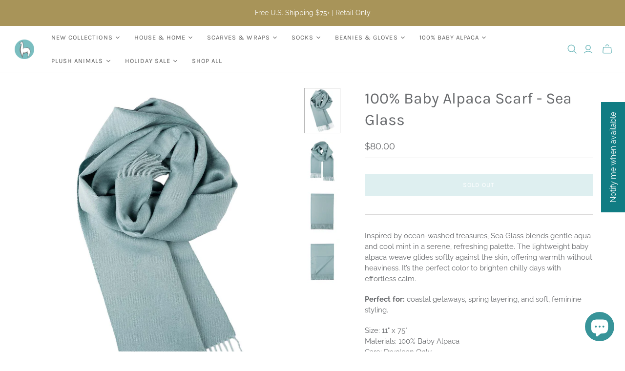

--- FILE ---
content_type: text/javascript
request_url: https://limits.minmaxify.com/shupaca-wholesale-alpaca.myshopify.com?v=117&r=20240528234942
body_size: 9573
content:
!function(a){if(!a.minMaxify&&-1==location.href.indexOf("checkout.shopify")){var t=a.minMaxifyContext||{},e=a.minMaxify={shop:"shupaca-wholesale-alpaca.myshopify.com",cart:null,cartLoadTryCount:0,customer:t.customer,feedback:function(a){if(0!=i.search(/\/(account|password|checkouts|cache|\d+\/)/)){var t=new XMLHttpRequest;t.open("POST","https://admin.minmaxify.com/report"),t.send(location.protocol+"//"+e.shop+i+"\n"+a)}},guarded:function(a,t){return function(){try{var i=t&&t.apply(this,arguments),n=a.apply(this,arguments);return t?n||i:n}catch(a){console.error(a);var r=a.toString();-1==r.indexOf("Maximum call stack")&&e.feedback("ex\n"+(a.stack||"")+"\n"+r)}}}},i=a.location.pathname;e.guarded((function(){var t,n,r,c,o,s=a.jQuery,l=a.document,m={btnCheckout:"[name=checkout],[href='/checkout'],[type=submit][value=Checkout],[onclick='window.location\\=\\'\\/checkout\\''],form[action='/checkout'] [type=submit],.checkout_button,form[action='/cart'] [type=submit].button-cart-custom,.btn-checkout,.checkout-btn,.button-checkout,.rebuy-cart__checkout-button,.gokwik-checkout",lblCheckout:"[name=checkout]",btnCartQtyAdjust:".cart-item-decrease,.cart-item-increase,.js--qty-adjuster,.js-qty__adjust,.minmaxify-quantity-button,.numberUpDown > *,.cart-item button.adjust,.cart-wrapper .quantity-selector__button,.cart .product-qty > .items,.cart__row [type=button],.cart-item-quantity button.adjust,.cart_items .js-change-quantity,.ajaxcart__qty-adjust,.cart-table-quantity button",divCheckout:".additional-checkout-buttons,.dynamic-checkout__content,.cart__additional_checkout,.additional_checkout_buttons,.paypal-button-context-iframe,.additional-checkout-button--apple-pay,.additional-checkout-button--google-pay",divDynaCheckout:"div.shopify-payment-button,.shopify-payment-button > div,#gokwik-buy-now",fldMin:"",fldQty:"input[name=quantity]",fldCartQty:"input[name^='updates['],.cart__qty-input,[data-cart-item-quantity]",btnCartDrawer:"a[href='/cart'],.js-drawer-open-right",btnUpdate:"[type=submit][name=update],.cart .btn-update"},u=0,p={name:""},f=2e4,d={NOT_VALID_MSG:"Order not valid",CART_UPDATE_MSG:"Cart needs to be updated",CART_AUTO_UPDATE:"Item Quantities in your Cart have been updated.  Please refresh:",CART_UPDATE_MSG2:'Cart contents have changed, you must click "Update cart" before proceeding.',VERIFYING_MSG:"Verifying",VERIFYING_EXPANDED:"Please wait while we verify your cart.",PREVENT_CART_UPD_MSG:"\n\n"};function h(){return(new Date).getTime()}Object.assign;function y(a,t){try{setTimeout(a,t||0)}catch(e){t||a()}}function g(a){return a?"string"==typeof a?l.querySelectorAll(a):a.nodeType?[a]:a:[]}function v(a,t){var e,i=g(a);if(i&&t)for(e=0;e<i.length;++e)t(i[e]);return i}function b(a,t){var e=a&&l.querySelector(a);if(e)return t?"string"==typeof t?e[t]:t(e):e}function x(a,t){if(s)return s(a).trigger(t);v(a,(function(a){a[t]()}))}function A(a,t,e){try{if(s)return s(a).on(t,e)}catch(a){}v(a,(function(a){a.addEventListener(t,e)}))}function S(a,t){var e=l.createElement("div");e.innerHTML=a;var i=e.childNodes;if(i){if(!t)return i[0];for(;i.length;)t.appendChild(i[0]);return 1}}function _(a){var t=a.target;try{return(t.closest||t.matches).bind(t)}catch(a){}}function M(){}e.showMessage=function(a){if(G())return(e.closePopup||M)(),!0;var t=L.messages||L.getMessages();if(++u,a&&(e.prevented=h()),!e.showPopup||!e.showPopup(t[0],t.slice(1))){for(var i="",n=0;n<t.length;++n)i+=t[n]+"\n";alert(i),r&&x(m.btnUpdate,"click")}return a&&(a.stopPropagation&&a.stopPropagation(),a.preventDefault&&a.preventDefault()),!1};var k='.minmaxify-p-bg { top: 0; left: 0; width: 100%; height: 100%; z-index: 2147483641; overflow: hidden; position: fixed; background: rgb(11, 11, 11, 0.8); opacity: 0.2; } .minmaxify-p-bg.minmaxify-a { transition: opacity 0.15s ease-out; opacity: 1; display: block; } \n.minmaxify-p-wrap { top: 0; left: 0; width: 100%; height: 100%; display: table; z-index: 2147483642; position: fixed; outline: none !important; -webkit-backface-visibility: hidden; pointer-events: none; }\n.minmaxify-p-wrap > div { display: table-cell; vertical-align: middle; }\n.minmaxify-p { opacity: .5; color: black; background-color: white; padding: 18px; max-width: 500px; margin: 18px auto; width: calc(100% - 36px); pointer-events: auto; border: solid white 1px; overflow: auto; max-height: 95vh; } .minmaxify-p.minmaxify-a { opacity: 1; transition: all 0.25s ease-in; border-width: 0px; }\n.minmaxify-ok { display: inline-block; padding: 8px 20px; margin: 0; line-height: 1.42; text-decoration: none; text-align: center; vertical-align: middle; white-space: nowrap; border: 1px solid transparent; border-radius: 2px; font-family: "Montserrat","HelveticaNeue","Helvetica Neue",sans-serif; font-weight: 400;font-size: 14px;text-transform: uppercase;transition:background-color 0.2s ease-out;background-color: #7abdc0; color: white; min-width: unset; }\n.minmaxify-ok:after { content: "OK"; }\n.minmaxify-close { font-style: normal; font-size: 28px; font-family: Arial, Baskerville, monospace; overflow: visible; background: transparent; border: 0; -webkit-appearance: none; display: block; outline: none; padding: 0 0 0 10px; box-shadow: none; margin-top: -10px; opacity: .65; }\n.minmaxify-p button { user-select: none; -webkit-user-select: none; cursor: pointer; float:right; width: unset; }\n.minmaxify-close:hover, .minmaxify-close:focus { opacity: 1; }\n.minmaxify-p ul { padding-left: 2rem; margin-bottom: 2rem; }';function w(a){if(d.locales){var t=(d.locales[e.locale]||{})[a];if(void 0!==t)return t}return d[a]}var C,T={messages:[w("VERIFYING_EXPANDED")],equalTo:function(a){return this===a}},L=T;function O(a){return t?t.getItemLimits(e,a):{}}function I(){return t}function G(){return L.isOk&&!r&&I()||"force"==L.isOk||n}function E(){location.pathname!=i&&(i=location.pathname);try{if(I()&&!n){!function(){var a=e.cart&&e.cart.items;if(!a)return;v(m.fldCartQty,(function(t){for(var e=0;e<a.length;++e){var i=a[e],n=t.dataset;if(i.key==n.lineId||t.id&&-1!=t.id.search(new RegExp("updates(_large)?_"+i.id,"i"))||n.index==e+1){var r=O(i);r.min>1&&!r.combine&&(t.min=r.min),r.max&&(t.max=r.max),r.multiple&&!r.combine&&(t.step=r.multiple);break}}}))}(),v(m.divDynaCheckout,(function(a){a.style.display="none"}));var t=function(t){var e,n;if(!e){if(!n)try{n=decodeURIComponent(i||location.href||"")}catch(a){n=""}if(!((n=n.split("/")).length>2&&"products"==n[n.length-2]))return;e=n[n.length-1]}var r=(a.ShopifyAnalytics||{}).meta||{},c={handle:e,sku:""},o=r.product,s=r.selectedVariantId;if(!o){var l=b("#ProductJson-product-template");if(l)try{o=l._product||JSON.parse(l.dataset.product||l.textContent)}catch(a){}}if(o){c.product_description=o.description,c.product_type=o.type,c.vendor=o.vendor,c.price=o.price,c.product_title=o.title,c.product_id=o.id;var m=o.variants||[],u=m.length;if(s||1==u)for(var p=0;p<u;++p){var f=m[p];if(1==u||f.id==s){c.variant_title=f.public_title,c.sku=f.sku,c.grams=f.weight,c.price=f.price||o.price,c.variant_id=f.id,c.name=f.name,c.product_title||(c.product_title=f.name);break}}}return c}();if(t){var r=b(m.fldQty);!function(t,e){function i(a,t){if(arguments.length<2)return e.getAttribute(a);null==t?e.removeAttribute(a):e.setAttribute(a,t)}var n=t.max||void 0,r=t.multiple,c=t.min;if((a.minmaxifyDisplayProductLimit||M)(t),e){var o=i("mm-max"),s=i("mm-step"),l=i("mm-min"),m=parseInt(e.max),u=parseInt(e.step),p=parseInt(e.min);stockMax=parseInt(i("mm-stock-max")),val=parseInt(e.value),(c!=l||c>p)&&((l?val==l||val==p:!val||val<c)&&(e.value=c),!t.combine&&c>1?i("min",c):l&&i("min",1),i("mm-min",c)),isNaN(stockMax)&&!o&&(stockMax=parseInt(i("data-max-quantity")||i("max")),i("mm-stock-max",stockMax)),!isNaN(stockMax)&&n&&n>stockMax&&(n=stockMax),(n!=o||isNaN(m)||m>n)&&(n?i("max",n):o&&i("max",null),i("mm-max",n)),(r!=s||r>1&&u!=r)&&(t.combine?s&&i("step",null):i("step",r),i("mm-step",r))}}(O(t),r)}}}catch(a){console.error(a)}return P(),N(),!0}function P(a,t,e){b(m.lblCheckout,(function(i){var n=null===a?i.minMaxifySavedLabel:a;i.minMaxifySavedLabel||(i.minMaxifySavedLabel=i.value||(i.innerText||i.textContent||"").trim()),void 0!==n&&(i.value=n);var r=i.classList;r&&t&&r.add(t),r&&e&&r.remove(e)}))}function R(a){"start"==a?(P(w("VERIFYING_MSG"),"btn--loading"),c||(c=h(),f&&y((function(){c&&h()-c>=f&&(D()&&e.feedback("sv"),L={isOk:"force"},R("stop"))}),f))):"stop"==a?(P(L.isOk?null:w("NOT_VALID_MSG"),0,"btn--loading"),c=0,(e.popupShown||M)()&&e.showMessage()):"changed"==a&&P(w("CART_UPDATE_MSG")),N()}function N(){v(m.divCheckout,(function(a){var t=a.style;G()?a.mm_hidden&&(t.display=a.mm_hidden,a.mm_hidden=!1):"none"!=t.display&&(a.mm_hidden=t.display||"block",t.display="none")})),(a.minmaxifyDisplayCartLimits||M)(!n&&L,r)}function q(i){null==e.cart&&(e.cart=(a.Shopify||{}).cart||null);var n=e.cart&&e.cart.item_count&&(i||!u&&D());(E()||n||i)&&(I()&&e.cart?(L=t.validateCart(e),R("stop"),n&&((C={isOk:!0})&&!L.isOk&&!L.equalTo(C)&&l.body?e.showMessage():!u&&D()&&y(e.showMessage,100)),C=L):(L=T,R("start"),e.cart||j()))}function D(){return 0==i.indexOf("/cart")}function U(a,t,i,n){if(t&&"function"==typeof t.search&&4==a.readyState&&"blob"!=a.responseType){var c,o;try{if(200!=a.status)"POST"==i&&r&&-1!=t.search(/\/cart(\/update|\/change|\/clear|\.js)/)&&(r=!1,q());else{if("GET"==i&&-1!=t.search(/\/cart($|\.js|\.json|\?view=)/)&&-1==t.search(/\d\d\d/))return;var s=(c=a.response||a.responseText||"").indexOf&&c.indexOf("{")||0;-1!=t.search(/\/cart(\/update|\/change|\/clear|\.js)/)||"/cart"==t&&0==s?(-1!=t.indexOf("callback=")&&c.substring&&(c=c.substring(s,c.length-1)),o=e.handleCartUpdate(c,-1!=t.indexOf("cart.js")?"get":"update",n)):-1!=t.indexOf("/cart/add")?o=e.handleCartUpdate(c,"add",n):"GET"!=i||D()&&"/cart"!=t||(q(),o=1)}}catch(a){if(!c||0==a.toString().indexOf("SyntaxError"))return;console.error(a),e.feedback("ex\n"+(a.stack||"")+"\n"+a.toString()+"\n"+t)}o&&Q()}}function Q(){for(var a=500;a<=2e3;a+=500)y(E,a)}function j(){var a=new XMLHttpRequest,t="/cart.js?_="+h();a.open("GET",t),a.mmUrl=null,a.onreadystatechange=function(){U(a,t)},a.send(),y((function(){null==e.cart&&e.cartLoadTryCount++<60&&j()}),5e3+500*e.cartLoadTryCount)}e.getLimitsFor=O,e.checkLimits=G,e.onChange=e.guarded((function(){R("changed"),r=!0,L=D()&&b(m.btnUpdate)?{messages:[w("CART_AUTO_UPDATE")]}:{messages:[w("CART_UPDATE_MSG2")]},N()})),a.getLimits=q,a.mmIsEnabled=G,e.handleCartUpdate=function(a,t,i){"string"==typeof a&&(a=JSON.parse(a));var n="get"==t&&JSON.stringify(a);if("get"!=t||o!=n){if("update"==t)e.cart=a;else if("add"!=t){if(i&&!a.item_count&&e.cart)return;e.cart=a}else{var c=a.items||[a];a=e.cart;for(var s=0;s<c.length;++s){var l=c[s];a&&a.items||(a=e.cart={total_price:0,total_weight:0,items:[],item_count:0}),a.total_price+=l.line_price,a.total_weight+=l.grams*l.quantity,a.item_count+=l.quantity;for(var m=0;m<a.items.length;++m){var u=a.items[m];if(u.id==l.id){a.total_price-=u.line_price,a.total_weight-=u.grams*u.quantity,a.item_count-=u.quantity,a.items[m]=l,l=0;break}}l&&a.items.unshift(l)}n=JSON.stringify(a)}return o=n,r=!1,q(!0),1}if(!L.isOk)return E(),1};var B,V=a.XMLHttpRequest.prototype,H=V.open,W=V.send;function F(){s||(s=a.jQuery);var t=a.Shopify||{},i=t.shop||location.host;if(p=t.theme||p,n=!1,l.getElementById("minmaxify_disable")||i!=e.shop)n=!0;else{e.locale=t.locale,E(),function(a,t,i,n){v(a,(function(a){if(!a["mmBound_"+t]){a["mmBound_"+t]=!0;var r=a["on"+t];r&&n?a["on"+t]=e.guarded((function(a){!1!==i()?r.apply(this,arguments):a.preventDefault()})):A(a,t,e.guarded(i))}}))}(m.btnCartDrawer,"click",Q),e.showPopup||S('<style type="text/css" minmaxify>'+k+"</style>",l.head)&&(e.showPopup=function(a,t){for(var i='<button title="Close (Esc)" type="button" class="minmaxify-close" aria-label="Close">&times;</button>'+a.replace(new RegExp("\n","g"),"<br/>")+"<ul>",n=0;n<t.length;++n){var r=t[n];r&&(i+="<li>"+r+"</li>")}i+='</ul><div><button class="minmaxify-ok"></button><div style="display:table;clear:both;"></div></div>';var c=b("div.minmaxify-p");if(c)c.innerHtml=i;else{var o=document.body;o.insertBefore(S("<div class='minmaxify-p-bg'></div>"),o.firstChild),o.insertBefore(S("<div class='minmaxify-p-wrap'><div><div role='dialog' aria-modal='true' aria-live='assertive' tabindex='1' class='minmaxify-p'>"+i+"</div></div></div>"),o.firstChild),A(".minmaxify-ok","click",(function(){e.closePopup(1)})),A(".minmaxify-close, .minmaxify-p-bg","click",(function(){e.closePopup()})),y(v.bind(e,".minmaxify-p-bg, .minmaxify-p",(function(a){a.classList.add("minmaxify-a")})))}return 1},e.closePopup=function(a){v(".minmaxify-p-wrap, .minmaxify-p-bg",(function(a){a.parentNode.removeChild(a)})),r&&a&&x(m.btnUpdate,"click")},e.popupShown=function(){return g("div.minmaxify-p").length},l.addEventListener("keyup",(function(a){27===a.keyCode&&e.closePopup()}))),K();var c=document.getElementsByTagName("script");for(let a=0;a<c.length;++a){var o=c[a];o.src&&-1!=o.src.indexOf("trekkie.storefront")&&!o.minMaxify&&(o.minMaxify=1,o.addEventListener("load",K))}}}function K(){var t=a.trekkie||(a.ShopifyAnalytics||{}).lib||{},i=t.track;i&&!i.minMaxify&&(t.track=function(a){return"Viewed Product Variant"==a&&y(E),i.apply(this,arguments)},t.track.minMaxify=1,t.ready&&(t.ready=e.guarded(q,t.ready)));var n=a.subscribe;"function"!=typeof n||n.mm_quTracked||(n.mm_quTracked=1,n("quantity-update",e.guarded(E)))}if(e.initCartValidator=e.guarded((function(a){t||(t=a,n||q(!0))})),!e.customer||-1==(e.customer.tags||[]).indexOf("Wholesale"))return n=!0;V.open=function(a,t,e,i,n){return this.mmMethod=a,this.mmUrl=t,H.apply(this,arguments)},V.send=function(a){var t=this;return t.addEventListener?t.addEventListener("readystatechange",(function(a){U(t,t.mmUrl,t.mmMethod)})):t.onreadystatechange=e.guarded((function(){U(t,t.mmUrl)}),t.onreadystatechange),W.apply(t,arguments)},(B=a.fetch)&&!B.minMaxify&&(a.fetch=function(a,t){var i,n=(t||a||{}).method||"GET";return i=B.apply(this,arguments),-1!=(a=((a||{}).url||a||"").toString()).search(/\/cart(\/|\.js)/)&&(i=i.then((function(t){try{var i=e.guarded((function(e){t.readyState=4,t.responseText=e,U(t,a,n,!0)}));t.ok?t.clone().text().then(i):i()}catch(a){}return t}))),i},a.fetch.minMaxify=1),l.addEventListener("click",e.guarded((function(a){var t=_(a);if(t){if(t(m.btnCheckout))return e.showMessage(a);t(m.btnCartQtyAdjust)&&e.onChange(a)}})),!0),l.addEventListener("keydown",e.guarded((function(a){_(a)}))),l.addEventListener("change",e.guarded((function(a){var t=_(a);t&&t(m.fldCartQty)&&e.onChange(a)}))),l.addEventListener("DOMContentLoaded",e.guarded((function(){F(),n||(D()&&y(q),(a.booster||a.BoosterApps)&&s&&s.fn.ajaxSuccess&&s(l).ajaxSuccess((function(a,t,e){e&&U(t,e.url,e.type)})))}))),F()}))()}}(window),function(){function a(a,t,e,i){this.cart=t||{},this.opt=a,this.customer=e,this.messages=[],this.locale=i}a.prototype={recalculate:function(a){this.isOk=!0,this.messages=!a&&[];var t=this.cart._subtotal=Number(this.cart.total_price||0)/100,e=this.opt.overridesubtotal;if(!(e>0&&t>e)){for(var i=0,n=this.cart.items||[],r=0;r<n.length;r++)i+=Number(n[r].quantity);this.cart._totalQuantity=i,this.addMsg("INTRO_MSG"),this._doSubtotal(),this._doItems(),this._doQtyTotals(),this._doWeight()}},getMessages:function(){return this.messages||this.recalculate(),this.messages},addMsg:function(a,t){if(!this.messages)return;const e=this.opt.messages;var i=e[a];if(e.locales&&this.locale){var n=(e.locales[this.locale]||{})[a];void 0!==n&&(i=n)}i&&(i=this._fmtMsg(unescape(i),t)),this.messages.push(i)},equalTo:function(a){if(this.isOk!==a.isOk)return!1;var t=this.getMessages(),e=a.messages||a.getMessages&&a.getMessages()||[];if(t.length!=e.length)return!1;for(var i=0;i<t.length;++i)if(t[i]!==e[i])return!1;return!0},_doSubtotal:function(){var a=this.cart._subtotal,t=this.opt.minorder,e=this.opt.maxorder;a<t&&(this.addMsg("MIN_SUBTOTAL_MSG"),this.isOk=!1),e>0&&a>e&&(this.addMsg("MAX_SUBTOTAL_MSG"),this.isOk=!1)},_doWeight:function(){var a=Number(this.cart.total_weight||0),t=this.opt.weightmin,e=this.opt.weightmax;a<t&&(this.addMsg("MIN_WEIGHT_MSG"),this.isOk=!1),e>0&&a>e&&(this.addMsg("MAX_WEIGHT_MSG"),this.isOk=!1)},checkGenericLimit:function(a,t,e){if(!(a.quantity<t.min&&(this.addGenericError("MIN",a,t,e),e)||t.max&&a.quantity>t.max&&(this.addGenericError("MAX",a,t,e),e)||t.multiple>1&&a.quantity%t.multiple>0&&(this.addGenericError("MULT",a,t,e),e))){var i=a.line_price/100;void 0!==t.minAmt&&i<t.minAmt&&(this.addGenericError("MIN_SUBTOTAL",a,t,e),e)||t.maxAmt&&i>t.maxAmt&&this.addGenericError("MAX_SUBTOTAL",a,t,e)}},addGenericError:function(a,t,e,i){var n={item:t};i?(a="PROD_"+a+"_MSG",n.itemLimit=e,n.refItem=i):(a="GROUP_"+a+"_MSG",n.groupLimit=e),this.addMsg(a,n),this.isOk=!1},_buildLimitMaps:function(){var a=this.opt,t=a.items||[];a.bySKU={},a.byId={},a.byHandle={};for(var e=0;e<t.length;++e){var i=t[e];i.sku?a.bySKU[i.sku]=i:(i.h&&(a.byHandle[i.h]=i),i.id&&(a.byId[i.id]=i))}},_doItems:function(){var a,t=this.cart.items||[],e={},i={},n=this.opt;n.byHandle||this._buildLimitMaps(),(n.itemmin||n.itemmax||n.itemmult)&&(a={min:n.itemmin,max:n.itemmax,multiple:n.itemmult});for(var r=0;r<t.length;r++){var c=t[r],o=this.getCartItemKey(c),s=e[o],l=i[c.handle];s?(s.quantity+=c.quantity,s.line_price+=c.line_price):s=e[o]={ref:c,quantity:c.quantity,line_price:c.line_price,limit:this._getIndividualItemLimit(c)},l?(l.quantity+=c.quantity,l.line_price+=c.line_price):l=i[c.handle]={ref:c,quantity:c.quantity,line_price:c.line_price,limit:s.limit}}for(var m in e){if(c=e[m])((u=c.limit||c.limitRule)&&!u.combine||a)&&this.checkGenericLimit(c,u||a,c.ref)}for(var m in i){var u;if(c=i[m])(u=c.limit||c.limitRule)&&u.combine&&this.checkGenericLimit(c,u,c.ref)}},getCartItemKey:function(a){var t=a.handle;return t+=a.sku||a.variant_id},getCartItemIds:function(a){var t={handle:a.handle||"",product_id:a.product_id,sku:a.sku},e=t.handle.indexOf(" ");return e>0&&(t.sku=t.handle.substring(e+1),t.handle=t.handle.substring(0,e)),t},_getIndividualItemLimit:function(a){var t=this.opt,e=this.getCartItemIds(a);return t.bySKU[e.sku]||t.byId[e.product_id]||t.byHandle[e.handle]},getItemLimit:function(a){var t=this.opt;if(!t)return{};void 0===t.byHandle&&this._buildLimitMaps();var e=this._getIndividualItemLimit(a);return e||(e={min:t.itemmin,max:t.itemmax,multiple:t.itemmult}),e},calcItemLimit:function(a){var t=this.getItemLimit(a);(t={max:t.max||0,multiple:t.multiple||1,min:t.min,combine:t.combine}).min||(t.min=t.multiple);var e=this.opt.maxtotalitems||0;return(!t.max||e&&e<t.max)&&(t.max=e),t},_doQtyTotals:function(){var a=this.opt.maxtotalitems,t=this.opt.mintotalitems,e=this.opt.multtotalitems,i=this.cart._totalQuantity;0!=a&&i>a&&(this.addMsg("TOTAL_ITEMS_MAX_MSG"),this.isOk=!1),i<t&&(this.addMsg("TOTAL_ITEMS_MIN_MSG"),this.isOk=!1),e>1&&i%e>0&&(this.addMsg("TOTAL_ITEMS_MULT_MSG"),this.isOk=!1)},_fmtMsg:function(a,t){var e,i,n,r=this;return a.replace(/\{\{\s*(.*?)\s*\}\}/g,(function(a,c){try{e||(e=r._getContextMsgVariables(t)||{});var o=e[c];return void 0!==o?o:i||(i=e,r._setGeneralMsgVariables(i),void 0===(o=i[c]))?(n||(n=r._makeEvalFunc(e)),n(c)):o}catch(a){return'"'+a.message+'"'}}))},formatMoney:function(a){var t=this.opt.moneyFormat;if(void 0!==t){try{a=a.toLocaleString()}catch(a){}t&&(a=t.replace(/{{\s*amount[a-z_]*\s*}}/,a))}return a},_getContextMsgVariables(a){if(a){var t,e;if(a.itemLimit){var i=a.item,n=a.refItem||i,r=a.itemLimit;t={item:n,ProductQuantity:i.quantity,ProductName:r.combine&&r.name?unescape(r.name):n.title,GroupTitle:r.title,ProductMinQuantity:r.min,ProductMaxQuantity:r.max,ProductQuantityMultiple:r.multiple},e=[["ProductAmount",Number(i.line_price)/100],["ProductMinAmount",r.minAmt],["ProductMaxAmount",r.maxAmt]]}if(a.groupLimit){i=a.item,n=a.refItem||i,r=a.groupLimit;t={item:n,GroupQuantity:i.quantity,GroupTitle:r.title,GroupMinQuantity:r.min,GroupMaxQuantity:r.max,GroupQuantityMultiple:r.multiple},e=[["GroupAmount",Number(i.line_price)/100],["GroupMinAmount",r.minAmt],["GroupMaxAmount",r.maxAmt]]}if(t){for(var c=0;c<e.length;c++){const a=e[c];isNaN(a[1])||Object.defineProperty(t,a[0],{get:this.formatMoney.bind(this,a[1])})}return t}}},_setGeneralMsgVariables:function(a){var t=this.cart,e=this.opt;a.CartWeight=Number(t.total_weight||0),a.CartMinWeight=e.weightmin,a.CartMaxWeight=e.weightmax,a.CartQuantity=t._totalQuantity,a.CartMinQuantity=e.mintotalitems,a.CartMaxQuantity=e.maxtotalitems,a.CartQuantityMultiple=e.multtotalitems;for(var i=[["CartAmount",t._subtotal],["CartMinAmount",e.minorder],["CartMaxAmount",e.maxorder]],n=0;n<i.length;n++){const t=i[n];isNaN(t[1])||Object.defineProperty(a,t[0],{get:this.formatMoney.bind(this,t[1])})}},_makeEvalFunc:function(a){return new Function("_expr","with(this) return eval(_expr)").bind(a)}};var t={messages:{INTRO_MSG:'<span style="face:Karla;  color:#686A6D; font-weight:bold;"> SHUPACA WHOLESALE REQUIREMENTS: </span>\n<span style="face:Karla;  color:#686A6D;"> Brushed, Artisanal and 100% Baby Scarves Require Min (2) </span>\n<span style="face:Karla;  color:#686A6D;"> $300 Minimum Order </span>\n\n<span style="face:Karla;  color:#7abdc0; font-size:10pt;"> (Please update the following items:)</span>\n\n',PROD_MIN_MSG:'<span style="face:Karla;  color:#686A6D; "> {{ProductName}}: {{ProductMinQuantity}} (min) </span>',PROD_MAX_MSG:"{{ProductName}}: Must have at most {{ProductMaxQuantity}} of this item.",PROD_MULT_MSG:"{{ProductName}}: Quantity must be a multiple of {{ProductQuantityMultiple}}."},items:[{min:2,name:"Alpaca%20Reversible%20Scarf%20-%20Ash%20Rose",h:"reversible-alpaca-scarf-ash-rose"},{min:2,name:"Alpaca%20Reversible%20Scarf%20-%20Autumn",h:"reversible-alpaca-scarf-autumn"},{min:2,name:"Alpaca%20Reversible%20Scarf%20-%20Dusty%20Coral",h:"reversible-alpaca-scarf-dusty-coral"},{min:2,name:"Alpaca%20Reversible%20Scarf%20-%20Ether",h:"reversible-alpaca-scarf-ether"},{min:2,name:"Alpaca%20Reversible%20Scarf%20-%20Guacamole",h:"reversible-alpaca-scarf-guacamole"},{min:2,name:"Alpaca%20Reversible%20Scarf%20-%20Jet%20Stream",h:"reversible-alpaca-scarf-jet-stream"},{min:2,name:"Alpaca%20Reversible%20Scarf%20-%20Lentil%20Sprout",h:"reversible-alpaca-scarf-lentil-sprout"},{min:2,name:"Alpaca%20Reversible%20Scarf%20-%20Moon%20Indigo",h:"reversible-alpaca-scarf-moon-indigo"},{min:2,name:"Alpaca%20Reversible%20Scarf%20-%20Old%20Leather",h:"reversible-alpaca-scarf-old-leather"},{min:2,name:"Alpaca%20Reversible%20Scarf%20-%20Peach%20Bloom",h:"reversible-alpaca-scarf-peach-bloom"},{min:2,name:"Alpaca%20Reversible%20Scarf%20-%20Porpoise",h:"reversible-alpaca-scarf-porpoise"},{min:2,name:"Alpaca%20Reversible%20Scarf%20-%20Rhubarb",h:"reversible-alpaca-scarf-rhubarb"},{min:2,name:"Alpaca%20Reversible%20Scarf%20-%20Tahitan%20Tide",h:"reversible-alpaca-scarf-tahitan-tide"},{min:2,name:"Alpaca%20Reversible%20Scarf%20-%20Tawny%20Olive",h:"reversible-alpaca-scarf-tawny-olive"},{min:2,name:"Alpaca%20Reversible%20Scarf%20-%20Tradewinds",h:"reversible-alpaca-scarf-tradewinds"},{min:2,name:"Alpaca%20Reversible%20Scarf%20-%20Wet%20Weather",h:"reversible-alpaca-scarf-wet-weather"},{min:2,name:"Alpaca%20Reversible%20Scarf%20-%20Wild%20Aster",h:"reversible-alpaca-scarf-wild-aster"},{min:2,name:"Alpaca%20Scarf%20-%20Acai",h:"alpaca-scarf-acai"},{min:2,name:"Alpaca%20Scarf%20-%20Agave",h:"alpaca-scarf-agave"},{min:2,name:"Alpaca%20Scarf%20-%20Alabaster",h:"alpaca-scarf-alabaster"},{min:2,name:"Alpaca%20Scarf%20-%20Amethyst",h:"alpaca-scarf-amethyst"},{min:2,name:"Alpaca%20Scarf%20-%20Argillite",h:"alpaca-scarf-argillite"},{min:2,name:"Alpaca%20Scarf%20-%20Barley",h:"alpaca-scarf-barley"},{min:2,name:"Alpaca%20Scarf%20-%20Black%20Pearl",h:"alpaca-scarf-black-pearl"},{min:2,name:"Alpaca%20Scarf%20-%20Blue-Tini",h:"alpaca-scarf-blue-tini"},{min:2,name:"Alpaca%20Scarf%20-%20Blue%20Agave",h:"alpaca-scarf-blue-agave"},{min:2,name:"Alpaca%20Scarf%20-%20Cabaret",h:"alpaca-scarf-cabaret"},{min:2,name:"Alpaca%20Scarf%20-%20Calypso",h:"alpaca-scarf-calypso"},{min:2,name:"Alpaca%20Scarf%20-%20Canela",h:"alpaca-scarf-canela"},{min:2,name:"Alpaca%20Scarf%20-%20Carnival",h:"alpaca-scarf-carnival"},{min:2,name:"Alpaca%20Scarf%20-%20Carrera%20-%20Mint",h:"alpaca-scarf-carrera-mint"},{min:2,name:"Alpaca%20Scarf%20-%20Carrera%20-%20Moonlight",h:"alpaca-carrera-scarf-moonlight"},{min:2,name:"Alpaca%20Scarf%20-%20Champagne",h:"alpaca-scarf-champagne"},{min:2,name:"Alpaca%20Scarf%20-%20Charcoal",h:"alpaca-scarf-charcoal"},{min:2,name:"Alpaca%20Scarf%20-%20Chocolate%20Mint",h:"alpaca-scarf-chocolate-mint"},{min:2,name:"Alpaca%20Scarf%20-%20Clay%20Canyon",h:"alpaca-scarf-clay-canyon"},{min:2,name:"Alpaca%20Scarf%20-%20Coal%20Fire",h:"alpaca-scarf-coal-fire"},{min:2,name:"Alpaca%20Scarf%20-%20Cobalt%20Blue",h:"alpaca-scarf-cobalt-blue"},{min:2,name:"Alpaca%20Scarf%20-%20Confetti",h:"alpaca-scarf-confetti"},{min:2,name:"Alpaca%20Scarf%20-%20Coriander",h:"alpaca-scarf-coriander"},{min:2,name:"Alpaca%20Scarf%20-%20Cosmic%20Berry",h:"alpaca-scarf-cosmic-berry"},{min:2,name:"Alpaca%20Scarf%20-%20Dahlia",h:"alpaca-scarf-dahlia"},{min:2,name:"Alpaca%20Scarf%20-%20Decadent%20Plum",h:"alpaca-scarf-decadent-plum"},{min:2,name:"Alpaca%20Scarf%20-%20Denali",h:"alpaca-scarf-denali"},{min:2,name:"Alpaca%20Scarf%20-%20Desert%20Sand",h:"alpaca-scarf-desert-sand"},{min:2,name:"Alpaca%20Scarf%20-%20Emerald",h:"alpaca-scarf-emerald"},{min:2,name:"Alpaca%20Scarf%20-%20Eucalyptus",h:"alpaca-scarf-eucalyptus"},{min:2,name:"Alpaca%20Scarf%20-%20Fig%20Tree",h:"alpaca-scarf-fig-tree"},{min:2,name:"Alpaca%20Scarf%20-%20Forest%20Moss",h:"alpaca-scarf-forest-moss"},{min:2,name:"Alpaca%20Scarf%20-%20Gardenia",h:"alpaca-scarf-gardenia"},{min:2,name:"Alpaca%20Scarf%20-%20Golden%20Green",h:"alpaca-scarf-golden-green"},{min:2,name:"Alpaca%20Scarf%20-%20Granite",h:"alpaca-scarf-granite"},{min:2,name:"Alpaca%20Scarf%20-%20Guava",h:"alpaca-scarf-guava"},{min:2,name:"Alpaca%20Scarf%20-%20Honeysuckle",h:"alpaca-scarf-honeysuckle"},{min:2,name:"Alpaca%20Scarf%20-%20Indigo",h:"alpaca-scarf-indigo"},{min:2,name:"Alpaca%20Scarf%20-%20Jubilee",h:"alpaca-scarf-jubilee"},{min:2,name:"Alpaca%20Scarf%20-%20Juniper%20Berry",h:"alpaca-scarf-juniper-berry"},{min:2,name:"Alpaca%20Scarf%20-%20Lilac",h:"alpaca-scarf-lilac"},{min:2,name:"Alpaca%20Scarf%20-%20Lotus",h:"alpaca-scarf-lotus"},{min:2,name:"Alpaca%20Scarf%20-%20Mango-Mosa",h:"alpaca-scarf-mango-mosa"},{min:2,name:"Alpaca%20Scarf%20-%20Metro",h:"alpaca-scarf-metro"},{min:2,name:"Alpaca%20Scarf%20-%20Midnight%20Turquoise",h:"alpaca-scarf-midnight-turquoise"},{min:2,name:"Alpaca%20Scarf%20-%20Moonlight%20Blue",h:"alpaca-scarf-moonlight-blue"},{min:2,name:"Alpaca%20Scarf%20-%20Moroccan%20Mint",h:"alpaca-scarf-moroccan-mint"},{min:2,name:"Alpaca%20Scarf%20-%20Neptune",h:"alpaca-scarf-neptune"},{min:2,name:"Alpaca%20Scarf%20-%20Obsidian",h:"alpaca-scarf-obsidian"},{min:2,name:"Alpaca%20Scarf%20-%20Peacock",h:"alpaca-scarf-peacock"},{min:2,name:"Alpaca%20Scarf%20-%20Polar%20Drift",h:"alpaca-scarf-polar-drift"},{min:2,name:"Alpaca%20Scarf%20-%20Pomegranate",h:"alpaca-scarf-pomegranate"},{min:2,name:"Alpaca%20Scarf%20-%20Quarry",h:"alpaca-scarf-quarry"},{min:2,name:"Alpaca%20Scarf%20-%20Ruby",h:"alpaca-scarf-ruby"},{min:2,name:"Alpaca%20Scarf%20-%20Sand%20Dune",h:"alpaca-scarf-sand-dune"},{min:2,name:"Alpaca%20Scarf%20-%20Sapphire%20Red",h:"alpaca-scarf-sapphire-red"},{min:2,name:"Alpaca%20Scarf%20-%20Seagrass",h:"alpaca-scarf-seagrass"},{min:2,name:"Alpaca%20Scarf%20-%20Sedona",h:"alpaca-scarf-sedona"},{min:2,name:"Alpaca%20Scarf%20-%20Shale",h:"alpaca-scarf-shale"},{min:2,name:"Alpaca%20Scarf%20-%20Sierra",h:"alpaca-scarf-sierra"},{min:2,name:"Alpaca%20Scarf%20-%20Tiger%20Lily",h:"alpaca-scarf-tiger-lily"},{min:2,name:"Alpaca%20Scarf%20-%20Tobacco",h:"alpaca-scarf-tobacco"},{min:2,name:"Alpaca%20Scarf%20-%20Topaz",h:"alpaca-scarf-topaz"},{min:2,name:"Alpaca%20Scarf%20-%20Travertine",h:"alpaca-scarf-travertine"},{min:2,name:"Alpaca%20Scarf%20-%20Tuscan%20Teal",h:"alpaca-scarf-tuscan-teal"},{min:2,name:"Alpaca%20Scarf%20-%20Uva",h:"alpaca-scarf-uva"},{min:2,name:"Alpaca%20Scarf%20-%20Vineyard",h:"alpaca-scarf-vineyard"},{min:2,name:"Alpaca%20Scarf%20-%20Wild%20Wasabi",h:"alpaca-scarf-wild-wasabi"},{min:2,name:"Alpaca%20Scarf%20-%20Woodrose",h:"alpaca-scarf-woodrose"}],groups:[],rules:[],moneyFormat:"${{amount}}"},e={apiVer:[1,0],validateCart:function(a){var t=this.instantiate(a);return t.recalculate(),t},getItemLimits:function(a,t){return this.instantiate(a).calcItemLimit(t)},instantiate:function(e){return new a(t,e.cart,e.customer,e.locale)}};minMaxify.initCartValidator(e)}();